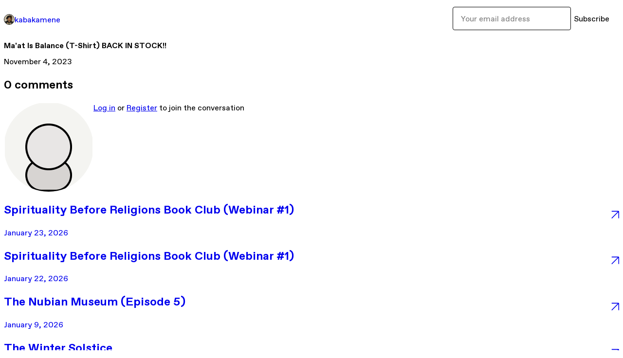

--- FILE ---
content_type: text/html; charset=utf-8
request_url: https://kabakamene.gumroad.com/p/ma-at-is-balance-t-shirt-back-in-stock-73a041f0-f3fe-428b-9036-22e180dd9cc6
body_size: 6916
content:
<!DOCTYPE html>
<html lang="en">
  <head prefix="og: http://ogp.me/ns# fb: http://ogp.me/ns/fb# gumroad: http://ogp.me/ns/fb/gumroad#">
    <link rel="dns-prefetch" href="//assets.gumroad.com">
    <link rel="dns-prefetch" href="//static-2.gumroad.com">
    <link rel="dns-prefetch" href="//public-files.gumroad.com">
  <title inertia>Ma&#39;at Is Balance (T-Shirt) BACK IN STOCK!! - kabakamene</title>
  <meta name="action-cable-url" content="wss://cable.gumroad.com/cable" />
  <link rel="stylesheet" crossorigin="anonymous" href="https://assets.gumroad.com/packs/css/design-a50a2018.css" />
    <style>:root{--accent: 54 169 174;--contrast-accent: 255 255 255;--font-family: "ABC Favorit", "ABC Favorit", sans-serif;--color: 0 0 0;--primary: var(--color);--contrast-primary: 255 255 255;--filled: 255 255 255;--contrast-filled: var(--color);--body-bg: #ffffff;--active-bg: rgb(var(--color) / var(--gray-1));--border-alpha: 1}body{background-color:#ffffff;color:#000;font-family:"ABC Favorit", "ABC Favorit", sans-serif}
</style>

  <meta name="csrf-param" content="authenticity_token" />
<meta name="csrf-token" content="CLQ4s48QdZGGSZ69Si3Pc8AuZNWQcJUNR1XPX4qitcser_RxNeZUG5BGR0BDvj_yQBIMGi6nUaf_rSSu4gmE5Q" />
  <meta charset="utf-8">
  <meta content="149071038533330" property="fb:app_id">
  <meta content="http://www.facebook.com/gumroad" property="fb:page_id">
  <meta property="twitter:site" value="@gumroad">
  
      <meta content="CLICK HERE TO PURCHASE Ma&#39;at Is Balance (T-Shirt) Maʽat comprised the ancient Kemetic concepts of truth, balance, order, harmony, law, morality, and j" property="og:description">
      <meta content="CLICK HERE TO PURCHASE Ma&#39;at Is Balance (T-Shirt) Maʽat comprised the ancient Kemetic concepts of truth, balance, order, harmony, law, morality, and j" name="description">
      <meta property="twitter:title" value="Ma&#39;at Is Balance (T-Shirt) BACK IN STOCK!!" />
<meta property="twitter:domain" value="Gumroad" />
<meta property="twitter:description" value="CLICK HERE TO PURCHASE Ma&#39;at Is Balance (T-Shirt) Maʽat comprised the ancient Kemetic concepts of truth, balance, order, harmony, law, morality, and j" />
<meta property="twitter:card" value="summary_large_image" />
<meta property="twitter:image" value="https://public-files.gumroad.com/0r9h9f4da7x789o11x1a1234cx2x" />
<meta property="twitter:image:alt" value="" />

  <meta property="og:image" content="https://public-files.gumroad.com/0r9h9f4da7x789o11x1a1234cx2x">
  <meta property="og:image:alt" content="">
  <meta property="og:title" content="Ma&#39;at Is Balance (T-Shirt) BACK IN STOCK!!">
  <meta property="gr:google_analytics:enabled" content="true">
  <meta property="gr:fb_pixel:enabled" content="true">
  <meta property="gr:logged_in_user:id" content="">
  <meta property="gr:environment" value="production">
  <meta property="gr:page:type" content="">
  <meta property="gr:facebook_sdk:enabled" content="false">
  <meta content="initial-scale = 1.0, width = device-width" name="viewport">
  <meta property="stripe:pk" value="pk_live_Db80xIzLPWhKo1byPrnERmym">
  <meta property="stripe:api_version" value="2023-10-16; risk_in_requirements_beta=v1; retrieve_tax_forms_beta=v1;">
  <link href="/opensearch.xml" rel="search" type="application/opensearchdescription+xml" title="Gumroad">
  
    <link href="https://public-files.gumroad.com/xtff2uicqq2wrcmys8r1vh4hw9is" rel="shortcut icon">
</head>

  <body id="post_page" class="group/body mac post-page" style="">
    <div id="design-settings" data-settings="{&quot;font&quot;:{&quot;name&quot;:&quot;ABC Favorit&quot;,&quot;url&quot;:&quot;https://assets.gumroad.com/assets/ABCFavorit-Regular-26182c8c3addf6e4f8889817249c23b22c93233a8212e5e86574459e4dc926e2.woff2&quot;}}" style="display: none;"></div>
    <div id="user-agent-info" data-settings="{&quot;is_mobile&quot;:false}" style="display: none;"></div>
    <div class="react-entry-point" style="display:contents" id="Alert-react-component-01beda43-fba8-41f8-9197-431e27a40425"><div class="fixed top-4 left-1/2 z-100 w-max max-w-[calc(100vw-2rem)] rounded bg-background md:max-w-sm invisible" style="transform:translateX(-50%) translateY(calc(-100% - var(--spacer-4)));transition:all 0.3s ease-out 0.5s"><div role="alert" class="flex items-start gap-2 rounded border border-border p-3"><div class="flex-1"><div></div></div></div></div></div>
      <script type="application/json" class="js-react-on-rails-component" data-component-name="Alert" data-dom-id="Alert-react-component-01beda43-fba8-41f8-9197-431e27a40425">{"initial":null}</script>
      


    <div class="flex flex-col lg:flex-row h-screen">
      <main class="flex-1 flex flex-col lg:h-screen overflow-y-auto">
        <div class="flex-1 flex flex-col">
          


<script type="application/json" id="js-react-on-rails-context">{"railsEnv":"production","inMailer":false,"i18nLocale":"en","i18nDefaultLocale":"en","rorVersion":"14.0.4","rorPro":false,"href":"https://kabakamene.gumroad.com/p/ma-at-is-balance-t-shirt-back-in-stock-73a041f0-f3fe-428b-9036-22e180dd9cc6","location":"/p/ma-at-is-balance-t-shirt-back-in-stock-73a041f0-f3fe-428b-9036-22e180dd9cc6","scheme":"https","host":"kabakamene.gumroad.com","port":null,"pathname":"/p/ma-at-is-balance-t-shirt-back-in-stock-73a041f0-f3fe-428b-9036-22e180dd9cc6","search":null,"httpAcceptLanguage":null,"design_settings":{"font":{"name":"ABC Favorit","url":"https://assets.gumroad.com/assets/ABCFavorit-Regular-26182c8c3addf6e4f8889817249c23b22c93233a8212e5e86574459e4dc926e2.woff2"}},"domain_settings":{"scheme":"https","app_domain":"gumroad.com","root_domain":"gumroad.com","short_domain":"gum.co","discover_domain":"gumroad.com","third_party_analytics_domain":"gumroad-analytics.com","api_domain":"api.gumroad.com"},"user_agent_info":{"is_mobile":false},"logged_in_user":null,"current_seller":null,"csp_nonce":"z0bEUbFPV8H4nJgDylutpJzVjUJxUthFfjC5znyzHVU=","locale":"en-US","feature_flags":{"require_email_typo_acknowledgment":true,"disable_stripe_signup":true},"serverSide":false}</script>
<div class="react-entry-point" style="display:contents" id="ProfilePostPage-react-component-78687497-9496-43c3-a691-fe4421894fbf"><div class="flex min-h-full flex-col"><header class="z-20 border-border bg-background text-lg lg:border-b lg:px-4 lg:py-6"><div class="mx-auto flex max-w-6xl flex-wrap lg:flex-nowrap lg:items-center lg:gap-6"><div class="relative flex grow items-center gap-3 border-b border-border px-4 py-8 lg:flex-1 lg:border-0 lg:p-0"><img class="user-avatar" src="https://public-files.gumroad.com/xtff2uicqq2wrcmys8r1vh4hw9is" alt="Profile Picture"/><a href="/" class="no-underline">kabakamene</a></div><div class="flex basis-full items-center gap-3 border-b border-border px-4 py-8 lg:basis-auto lg:border-0 lg:p-0"><form style="flex-grow:1" novalidate=""><fieldset class=""><div class="flex gap-2"><input type="email" class="flex-1" placeholder="Your email address" value=""/><button class="inline-flex items-center justify-center gap-2 cursor-pointer border border-border rounded text-current font-[inherit] no-underline transition-transform hover:-translate-1 hover:shadow active:translate-0 active:shadow-none disabled:opacity-30 disabled:hover:translate-0 disabled:hover:shadow-none px-4 py-3 text-base leading-[1.4] bg-transparent" type="submit">Subscribe</button></div></fieldset></form></div></div></header><main class="flex-1"><header class="border-b border-border"><div class="mx-auto grid max-w-6xl gap-2 px-4 py-8 lg:px-0"><h1 class="text-4xl">Ma&#x27;at Is Balance (T-Shirt) BACK IN STOCK!!</h1><time>November 4, 2023</time></div></header><article class="border-b border-border"><div class="mx-auto grid max-w-6xl gap-8 p-4 pt-8 text-lg lg:px-0 lg:pt-12 lg:pb-8"><div class="inline-block shrink-0 animate-spin bg-(image:--loading-spinner) bg-cover size-8" role="progressbar"></div><div class="rich-text"></div></div></article><section class="border-b border-border"><div class="mx-auto grid max-w-6xl gap-8 p-4 lg:px-0 lg:py-12"><h2>0<!-- --> <!-- -->comments</h2><section class="override grid gap-3 relative grid-cols-[max-content_1fr]"><h3 class="sr-only">Write a comment</h3><img src="[data-uri]" alt="" class="h-12 w-12 rounded-full border object-cover col-start-1 row-span-2 row-start-1"/><div><a href="https://gumroad.com/login">Log in</a> or<!-- --> <a href="https://gumroad.com/signup">Register</a> to join the conversation</div></section><div class="grid gap-6"></div></div></section><a href="/p/spirituality-before-religions-book-club-webinar-1-05b367dd-55bf-425b-b44a-da9fba15dbf6" class="flex justify-between border-b border-border px-4 py-8 no-underline lg:py-12"><div><h2>Spirituality Before Religions Book Club (Webinar #1)</h2><time>January 23, 2026</time></div><span class="icon icon-arrow-diagonal-up-right text-lg"></span></a><a href="/p/spirituality-before-religions-book-club-webinar-1-d8a245c8-3d30-4f5a-b14d-4e4dcfc85de2" class="flex justify-between border-b border-border px-4 py-8 no-underline lg:py-12"><div><h2>Spirituality Before Religions Book Club (Webinar #1)</h2><time>January 22, 2026</time></div><span class="icon icon-arrow-diagonal-up-right text-lg"></span></a><a href="/p/the-nubian-museum-episode-5-192ccd90-d1f8-4d32-866d-fd58d64548e9" class="flex justify-between border-b border-border px-4 py-8 no-underline lg:py-12"><div><h2>The Nubian Museum (Episode 5)</h2><time>January 9, 2026</time></div><span class="icon icon-arrow-diagonal-up-right text-lg"></span></a><a href="/p/the-winter-solstice-b01e8b81-da50-4466-b33a-c35e74c90fd5" class="flex justify-between border-b border-border px-4 py-8 no-underline lg:py-12"><div><h2>The Winter Solstice </h2><time>January 8, 2026</time></div><span class="icon icon-arrow-diagonal-up-right text-lg"></span></a><a href="/p/the-winter-solstice-the-history-of-christmas-50957137-f94d-4574-8971-1424da2a2058" class="flex justify-between border-b border-border px-4 py-8 no-underline lg:py-12"><div><h2>The Winter Solstice &amp; The History Of Christmas </h2><time>January 2, 2026</time></div><span class="icon icon-arrow-diagonal-up-right text-lg"></span></a><a href="/" class="flex justify-between border-b border-border px-4 py-8 no-underline lg:py-12"><h2>See all posts from <!-- -->kabakamene</h2><span class="icon icon-arrow-diagonal-up-right text-lg"></span></a><footer class="px-4 py-8 text-center mx-auto w-full max-w-6xl lg:py-6 lg:text-left"><div>Powered by <a href="https://gumroad.com/" class="logo-full" aria-label="Gumroad"></a></div></footer></main></div></div>
      <script type="application/json" class="js-react-on-rails-component" data-component-name="ProfilePostPage" data-dom-id="ProfilePostPage-react-component-78687497-9496-43c3-a691-fe4421894fbf">{"creator_profile":{"external_id":"1033384306596","avatar_url":"https://public-files.gumroad.com/xtff2uicqq2wrcmys8r1vh4hw9is","name":"kabakamene","twitter_handle":null,"subdomain":"kabakamene.gumroad.com"},"subject":"Ma'at Is Balance (T-Shirt) BACK IN STOCK!!","slug":"ma-at-is-balance-t-shirt-back-in-stock-73a041f0-f3fe-428b-9036-22e180dd9cc6","external_id":"--LBkIvuCMfExeVgY-HfcA==","purchase_id":null,"published_at":"2023-11-04T14:00:02Z","message":"\u003ch2\u003e\u003ca target=\"_blank\" rel=\"noopener noreferrer nofollow\" href=\"https://gumroad.com/a/294646899/akspo\"\u003eCLICK HERE\u003c/a\u003e TO PURCHASE \u003cstrong\u003e\u003cem\u003eMa'at Is Balance (T-Shirt)\u003c/em\u003e\u003c/strong\u003e\u003c/h2\u003e\u003cfigure\u003e\u003cimg src=\"https://public-files.gumroad.com/0r9h9f4da7x789o11x1a1234cx2x\"\u003e\u003cp class=\"figcaption\"\u003e\u003c/p\u003e\u003c/figure\u003e\u003cp\u003eMaʽat comprised the ancient Kemetic concepts of truth, balance, order, harmony, law, morality, and justice. Ma'at was also the goddess who personified these concepts, and regulated the stars, seasons, and the actions of mortals and the deities who had brought order from chaos at the moment of creation.\u003c/p\u003e\u003cp\u003e\u003cstrong\u003eSizes Available: \u003c/strong\u003e\u003c/p\u003e\u003ch2\u003e\u003cstrong\u003e\u003cem\u003eS, M, L, XL, XXL\u003c/em\u003e\u003c/strong\u003e\u003c/h2\u003e\u003ch2\u003e\u003cstrong\u003eLIMITED STOCK.\u003c/strong\u003e\u003c/h2\u003e\u003cp\u003e\u003cbr\u003e\u003c/p\u003e\u003ch2\u003e\u003ca target=\"_blank\" rel=\"noopener noreferrer nofollow\" href=\"https://gumroad.com/a/294646899/akspo\"\u003eCLICK HERE\u003c/a\u003e TO PURCHASE \u003cstrong\u003e\u003cem\u003eMa'at Is Balance (T-Shirt)\u003c/em\u003e\u003c/strong\u003e\u003c/h2\u003e","call_to_action":null,"download_url":null,"has_posts_on_profile":true,"recent_posts":[{"name":"Spirituality Before Religions Book Club (Webinar #1)","slug":"spirituality-before-religions-book-club-webinar-1-05b367dd-55bf-425b-b44a-da9fba15dbf6","published_at":"2026-01-23T15:00:04Z","truncated_description":"CLICK HERE TO PURCHASE Spirituality Before Religions Book Club (Webinar #1) There are Two (2) Laws of Cosmic Spirituality • 1st Law–Love and Respect the Creator Within; know that you are the Creator having a human experience. • 2nd Law–Love and Respect...","purchase_id":null},{"name":"Spirituality Before Religions Book Club (Webinar #1)","slug":"spirituality-before-religions-book-club-webinar-1-d8a245c8-3d30-4f5a-b14d-4e4dcfc85de2","published_at":"2026-01-22T20:19:10Z","truncated_description":"CLICK HERE TO PURCHASE Spirituality Before Religions Book Club (Webinar #1) There are Two (2) Laws of Cosmic Spirituality • 1st Law–Love and Respect the Creator Within; know that you are the Creator having a human experience. • 2nd Law–Love and Respect...","purchase_id":null},{"name":"The Nubian Museum (Episode 5)","slug":"the-nubian-museum-episode-5-192ccd90-d1f8-4d32-866d-fd58d64548e9","published_at":"2026-01-09T15:00:02Z","truncated_description":"CLICK HERE TO PURCHASE The Nubian Museum (Episode 5) The 2024 Ancient Tour Series in Egypt takes viewers on a powerful journey into the Nubia Museum, where the episode explores the deep history and cultural legacy of the ancient Egyptians and their clo...","purchase_id":null},{"name":"The Winter Solstice ","slug":"the-winter-solstice-b01e8b81-da50-4466-b33a-c35e74c90fd5","published_at":"2026-01-08T23:10:46Z","truncated_description":"CLICK HERE TO PURCHASE The Winter Solstice The story of Christmas/New Year originally came from the Kush Kemet (Egyptian) story in the Asarian Drama. •Aset the Mother •Asar the Father •Heru the Son •Seten the Uncle •Neb-Het-Tet the Aunt The Kush Kemet ...","purchase_id":null},{"name":"The Winter Solstice \u0026 The History Of Christmas ","slug":"the-winter-solstice-the-history-of-christmas-50957137-f94d-4574-8971-1424da2a2058","published_at":"2026-01-02T23:00:03Z","truncated_description":"CLICK HERE TO PURCHASE The Winter Solstice \u0026amp; The History Of Christmas The story of Christmas/New Year originally came from the Kush Kemet (Egyptian) story in the Asarian Drama. •Aset the Mother •Asar the Father •Heru the Son •Seten the Uncle •Neb-H...","purchase_id":null}],"paginated_comments":{"comments":[],"count":0,"pagination":{"count":0,"items":20,"page":1,"pages":1,"prev":null,"next":null,"last":1}},"comments_max_allowed_depth":4}</script>
      


        </div>
      </main>
    </div>
    <script src="https://assets.gumroad.com/assets/application-cbf244e9109e70d7b04497041636f00173a1e588f9b879b3a3ef11f8dfb86e5c.js" type="9f23daed11ef060f23adf0d1-text/javascript"></script>
    
        <script src="https://assets.gumroad.com/packs/js/webpack-runtime-b989bb63e2b9fa9f3fd1.js" defer="defer" type="9f23daed11ef060f23adf0d1-text/javascript"></script>
<script src="https://assets.gumroad.com/packs/js/webpack-commons-e0dfba1bc7a7d653b11c.js" defer="defer" type="9f23daed11ef060f23adf0d1-text/javascript"></script>
<script src="https://assets.gumroad.com/packs/js/post-578b920aa0b767bcddd9.js" defer="defer" type="9f23daed11ef060f23adf0d1-text/javascript"></script>

  <script src="/cdn-cgi/scripts/7d0fa10a/cloudflare-static/rocket-loader.min.js" data-cf-settings="9f23daed11ef060f23adf0d1-|49" defer></script><script defer src="https://static.cloudflareinsights.com/beacon.min.js/vcd15cbe7772f49c399c6a5babf22c1241717689176015" integrity="sha512-ZpsOmlRQV6y907TI0dKBHq9Md29nnaEIPlkf84rnaERnq6zvWvPUqr2ft8M1aS28oN72PdrCzSjY4U6VaAw1EQ==" nonce="z0bEUbFPV8H4nJgDylutpJzVjUJxUthFfjC5znyzHVU=" data-cf-beacon='{"rayId":"9c387ef3b822a40c","version":"2025.9.1","serverTiming":{"name":{"cfExtPri":true,"cfEdge":true,"cfOrigin":true,"cfL4":true,"cfSpeedBrain":true,"cfCacheStatus":true}},"token":"5070e21320304a1ba2b0a42ce9682840","b":1}' crossorigin="anonymous"></script>
</body>
</html>
